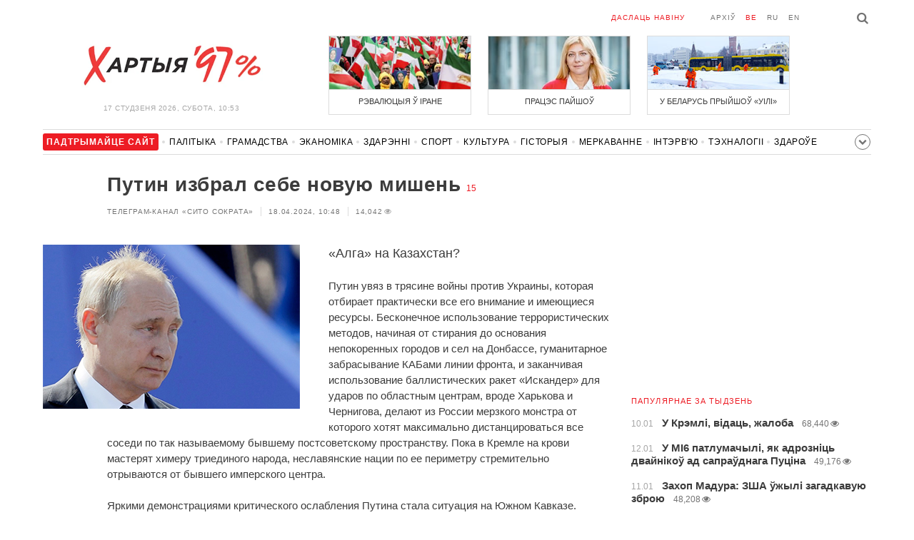

--- FILE ---
content_type: text/html; charset=UTF-8
request_url: https://charter97.org/be/news/2024/4/18/591979/
body_size: 9769
content:
<!doctype html>
<html lang="be">
<head prefix="og: http://ogp.me/ns# fb: http://ogp.me/ns/fb# website: http://ogp.me/ns/website#">

    <!-- Google Tag Manager -->
    <script>(function(w,d,s,l,i){w[l]=w[l]||[];w[l].push({'gtm.start':
                new Date().getTime(),event:'gtm.js'});var f=d.getElementsByTagName(s)[0],
            j=d.createElement(s),dl=l!='dataLayer'?'&l='+l:'';j.async=true;j.src=
            'https://www.googletagmanager.com/gtm.js?id='+i+dl;f.parentNode.insertBefore(j,f);
        })(window,document,'script','dataLayer','GTM-N23B9PW');</script>
    <!-- End Google Tag Manager -->

    <script type='text/javascript' src='https://platform-api.sharethis.com/js/sharethis.js#property=646f8fc9a660b80019d55d3e&product=sop' async='async'></script>

	<meta charset="utf-8">
	<link rel="preconnect" href='//i.c97.org'>
	<link rel="preconnect" href="//vk.com/">
	<link rel="preconnect" href="//www.google.com/">

    <link rel="dns-prefetch" href='//i.c97.org'>
	<link rel="dns-prefetch" href="//vk.com/">
    <link rel="dns-prefetch" href="//www.google.com/">

    <link rel="preload" href="/assets/fonts/fontello.woff2?1613999441583" as="font" crossorigin>

	<title>Путин избрал себе новую мишень - Беларускія навіны - Хартыя&#039;97</title>
	<link rel="canonical"   href="https://charter97.org/be/news/2024/4/18/591979/">
        <link rel="amphtml"     href="https://qnt91x.c97.org/be/news/2024/4/18/591979/">
    
    <link rel="icon" type="image/png" href="/icons/fav-16.png" sizes="16x16">
    <link rel="icon" type="image/png" href="/icons/fav-32.png" sizes="32x32">
    <link rel="icon" type="image/png" href="/icons/fav-96.png" sizes="96x96">

    <meta name="viewport" content="width=device-width, initial-scale=1, maximum-scale=1, user-scalable=no"/>
	<meta name='description' content='«Алга» на Казахстан?' />
    <meta property="fb:app_id" content="162415770494925" />
    <meta property="og:type" content="website" />
    <meta property="og:url" content="https://charter97.org/be/news/2024/4/18/591979/" />
    <meta property="og:title" content="Путин избрал себе новую мишень" />
	<meta property="og:description" content="«Алга» на Казахстан?" />
		<meta property="og:image" content="https://i.c97.org/ai/387489/aux-head-1596021128-20200729_putin_ded_360.jpg" />
	<meta property="og:image:width" content="320" />
	<meta property="og:image:height" content="270" />
	
	<link rel="alternate" type="application/rss+xml" title="RSS 2.0" href="https://charter97.org/rss.php" />

    <link rel="stylesheet" type="text/css" media="screen" href="/assets/1719322174174/styles.min.css">
    <link rel="stylesheet" type="text/css" media="print" href="/assets/1719322174174/css/print.css">

	<!-- Facebook Pixel Code -->
	<script>
		!function(f,b,e,v,n,t,s)
		{if(f.fbq)return;n=f.fbq=function(){n.callMethod?
			n.callMethod.apply(n,arguments):n.queue.push(arguments)};
			if(!f._fbq)f._fbq=n;n.push=n;n.loaded=!0;n.version='2.0';
			n.queue=[];t=b.createElement(e);t.async=!0;
			t.src=v;s=b.getElementsByTagName(e)[0];
			s.parentNode.insertBefore(t,s)}(window, document,'script',
			'https://connect.facebook.net/en_US/fbevents.js');
		fbq('init', '151185665487107');
		fbq('track', 'PageView');
	</script>
	<!-- End Facebook Pixel Code -->
<!--	<script async src="https://pagead2.googlesyndication.com/pagead/js/adsbygoogle.js"></script>-->
<!--	<script>-->
<!--		(adsbygoogle = window.adsbygoogle || []).push({-->
<!--			google_ad_client: "ca-pub-4738140743555043",-->
<!--			enable_page_level_ads: true-->
<!--		});-->
<!--	</script>-->
</head>
<body>
<!-- Google Tag Manager (noscript) -->
<noscript><iframe src="https://www.googletagmanager.com/ns.html?id=GTM-N23B9PW" height="0" width="0"
                  style="display:none;visibility:hidden"></iframe></noscript>
<!-- End Google Tag Manager (noscript) -->
<!-- Global site tag (gtag.js) - Google Analytics -->
<script async src="https://www.googletagmanager.com/gtag/js?id=UA-1956694-1"></script>
<script>
    window.dataLayer = window.dataLayer || [];
    function gtag(){dataLayer.push(arguments);}
    gtag('js', new Date());

    gtag('config', 'UA-1956694-1');
</script>

<!-- BEGIN search -->
<div class="search">
    <div class="l search__in">
        <div class="search__inputs" style="float:left; max-width:800px">
            <script async src="https://cse.google.com/cse.js?cx=016610397726322261255:pjayvc8oqbk"></script>
            <div class="gcse-search"></div>
        </div>
        <a class="search__close js-search-hide" href="#"><i class="icon-cancel"></i>схаваць</a>
    </div>
</div>
<!-- END search -->

<!-- BEGIN l -->
<div class="l l_article">
	<!-- BEGIN header -->
	<header class="header">
		<div class="header__right">
			<a class="logo" href="/be/news/">Хартыя_</a>
			<span class="header__date">
				17 студзеня 2026,
				Субота,
				10:53			</span>
		</div>
		<div class="header__main">
			<div class="header__top">
				<a class="header__top-item send-news" href="/be/prepare-news/">даслаць навіну</a>
				<a class="header__top-item header_btn_archive" href="/be/news/2026/1/17/">Архіў</a>
				<div class="header__top-item lang">
					<a href="/be/news/" class="is-active">be</a>
					<a href="/ru/news/" class="">ru</a>
					<a href="/en/news/" class="">en</a>
				</div>
                <a class="icon-search js-search-show"></a>
			</div>
			    <ul class="header__topnews">
        				<li>
                    <a href="/be/news/2026/1/9/669381/" >
						<!--<img width="100%" alt="Рэвалюцыя ў Іране" loading="lazy" src="https://i.c97.org/hb/669381.jpg?94">-->
						<img width="100%" alt="Рэвалюцыя ў Іране" loading="lazy" src="https://r2.c97.org/hb/669381.jpg?94">
						<span>Рэвалюцыя ў Іране</span>
                    </a>
                </li>
							<li class="header__topnews_mid">
                    <a href="/be/news/2026/1/9/669369/" >
						<!--<img width="100%" alt="Працэс пайшоў" loading="lazy" src="https://i.c97.org/hb/669369.jpg?94">-->
						<img width="100%" alt="Працэс пайшоў" loading="lazy" src="https://r2.c97.org/hb/669369.jpg?94">
						<span>Працэс пайшоў</span>
                    </a>
                </li>
							<li>
                    <a href="/be/news/2026/1/8/669308/" >
						<!--<img width="100%" alt="У Беларусь прыйшоў «Уілі»" loading="lazy" src="https://i.c97.org/hb/669308.jpg?94">-->
						<img width="100%" alt="У Беларусь прыйшоў «Уілі»" loading="lazy" src="https://r2.c97.org/hb/669308.jpg?94">
						<span>У Беларусь прыйшоў «Уілі»</span>
                    </a>
                </li>
					</ul>
			</div>
	</header>
	<!-- END header -->

<div id="mobile-donate">
    <a class="support" target="_blank" href="/be/news/2024/6/25/600308/">Падтрымайце<br> сайт</a>
    <a href="/be/news/2020/5/3/375089/">Сім сім,<br> Хартыя 97!</a>
</div>
<div id="header_categories">
	<div class="button icon-down-open"><span>Рубрыкі</span></div>
	<ul>
        <li class="support">
            <a href="/be/news/2024/6/25/600308/" target="_blank"><span>Падтрымайце сайт</span></a>
        </li>

                                <li><a href="/be/news/politics/">Палітыка</a></li>
                                <li><a href="/be/news/society/">Грамадства</a></li>
                                <li><a href="/be/news/economics/">Эканоміка</a></li>
                                <li><a href="/be/news/events/">Здарэннi</a></li>
                                <li><a href="/be/news/sport/">Спорт</a></li>
                                <li><a href="/be/news/culture/">Культура</a></li>
                                <li><a href="/be/news/history/">Гісторыя</a></li>
                                <li><a href="/be/news/opinion/">Меркаванне</a></li>
                                <li><a href="/be/news/interview/">Інтэрв&#039;ю</a></li>
                                <li><a href="/be/news/hi-tech/">Тэхналогіі</a></li>
                                <li><a href="/be/news/health/">Здароўе</a></li>
                                <li><a href="/be/news/auto/">Аўта</a></li>
                                <li><a href="/be/news/leisure/">Адпачынак</a></li>
                                <li><a href="/be/news/hottopic/solidarity/">Абыход Блакіроўкі І Салідарнасць</a></li>
                                <li><a href="/be/news/hottopic/covid-19/">Каронавірус</a></li>
                                <li><a href="/be/news/hottopic/belarus-in-nato/">Беларусь у NATO</a></li>
        	</ul>
</div>

<div class="main-wrap">
	<div class="l-main">
		<div class="google_article_top">
	<!-- adaptive_article_top_728x90 -->
<ins class="adsbygoogle"
     style="display:block"
     data-ad-client="ca-pub-4738140743555043"
     data-ad-slot="7204972813"
     data-ad-format="auto"></ins>
<script>(adsbygoogle = window.adsbygoogle || []).push({});</script></div>
<article class="article" data-article_id="591979" style="margin-top:0px;">
	<header class="article__header">

		<h1>Путин избрал себе новую мишень</h1>
		<a href="/be/news/2024/4/18/591979/comments/#comments" class="news__counter">15</a>
		<ul class="article__info">
			<li>Телеграм-канал «Сито Сократа»</li>			<li>18.04.2024, 10:48							</li>
			<li><span class="news__views">14,042<i class="icon-eye"></i></span></li>		</ul>
	</header>

			<figure class="article__left article__photo">
			<img alt="Путин избрал себе новую мишень" src="https://i.c97.org/ai/387489/aux-head-1596021128-20200729_putin_ded_360.jpg" />
					</figure>
	
	<p class="lead">«Алга» на Казахстан?</p>

	<div class="social social_placehold">
        <!-- ShareThis BEGIN -->
        <div class="sharethis-inline-share-buttons"></div>
        <!-- ShareThis END -->
	</div>

	
	<p>Путин увяз в трясине войны против Украины, которая отбирает практически все его внимание и имеющиеся ресурсы. Бесконечное использование  террористических методов, начиная от стирания до основания непокоренных городов и сел на Донбассе, гуманитарное забрасывание КАБами линии фронта, и заканчивая использование баллистических ракет «Искандер» для ударов по областным центрам, вроде Харькова и Чернигова, делают из России мерзкого монстра от которого хотят максимально дистанцироваться все соседи по так называемому бывшему постсоветскому пространству. Пока в Кремле на крови мастерят химеру триединого народа, неславянские нации по ее периметру стремительно отрываются от бывшего имперского центра.</p><p>Яркими демонстрациями критического ослабления Путина стала ситуация на Южном Кавказе. Причиной выступает тираническое и предательское поведение россиян. Москва вероломно кинула Армению, закрыв поддерживаемый ею сепаратистский проект в Карабахе. В Ереване с омерзением относятся к путинцам, которые оставили их лицом к лицу с турками и азербайджанцами. Там осознали, что «гарантии безопасности» ОДКБ яйца выеденного не стоят, и взяли курс на сворачивание токсичных отношений с РФ.</p><p>На этом фоне азербайджанские товарищи настоятельно попросили российских «миротворцев» свернуть присутствие в Карабахе и через территорию Дагестана убираться восвояси. Тема практически не освещается путинской пропагандой, ведь бригада российских боевиков с нашивками «МС» по сути помогала Баку в депортации армян, поверившим в фейк «Россия в Карабахе навсегда».</p><p>В Грузии разворачивается  антироссийское революционное движения против «сделанной в России» «Грузинской мечты» и ее попыток ресоветизации государства путем внедрения закона об иноагентах.</p><p>Десятки тысяч грузин в Тбилиси борются за освобождение от ярма российских марионеток. Российский фактор на Кавказе уходит в историю, а потому Кремль готовится к большой демонстрации своей силы для неславянских элементов бывшего СССР, готовя показательную специальную операцию против Казахстана.</p><p>Именно Казахстан выступает наиболее значимым компонентом восстановления российского порядка, а потому против казахов разработаны два сценария: мягкая инкорпорация и силовой удар.</p><p>Концентрация российских войск на казахстанской границе под предлогом преодоления последствий весеннего паводка напоминает историю с военными приготовлениями РФ перед вторжением в Украину в 2021 году. Москва всеми силами стремится скрыть от глаз общественности факты подготовки МО РФ к пацификации Казахстана.</p><p>«Мягкая инкорпорация» произойдет, если Токаев пойдет на выполнение российского ультиматума, который уже направлен в Астану для деэскалации присутствующего в двухсторонних отношениях напряжения. Среди пунктов ультиматума: отказ от поддержки антироссийских санкций и участие ВС Казахстана в «СВО» в Украине под флагом ОДКБ; криминализация казахстанского национализма; особый статус русскому языку; координация внешней политики с Москвой по примеру Беларуси; обсуждение проведение референдума в Северном Казахстане по части его территориальной принадлежности. Шаблон абсолютно тот же, как и было в случае с Украиной. Как видно из заявлений президента Токаева, касательно нежелательности нагнетания истерии вокруг русского языка, в Акорде всерьез разбирают ультиматум, и впереди нас ждет артикуляция реакции по другим его пунктам.</p><p>Если казахи вдруг не прогнутся, то на этот случай и будут использованы собранные на границы военные ресурсы для блицкрига ради создания дружественной страны на Юге. Кремль даст команду «Алга!» («Вперед») и свергнет неугодное правительство. Благо в январе 2022 года схема была обкатана, а формальных поводов для войны хоть отбавляй. Тут тебе и провокации с запусками ударных БПЛА по Татарстану с казахской территории, и обвинения в злоумышленном затоплении Урала путем несогласованного сброса воды, и агрессивная риторика генерала Гурулева. Путин избрал себе новую военную мишень.</p><p><b>Телеграм-канал <a target="_blank" href=https://t.me/sytosokrata/889>«Сито Сократа»</a></B></p>
	
    
    
    <div id="donate-article">
        <a href="https://www.patreon.com/Charter97">
            <b class="icon-patreon">PATREON</b>
            Падтрымайце сайт        </a>

                    <a href="https://t.me/charter97_org">
    <b class="icon-telegram">«Хартыя-97»</b>
    падпісвайцеся на канал
</a>
        
        
            </div>

    <div id="article-comment-btns">
                    <a href="/be/news/2024/4/18/591979/comments/">Напісаць каментар                <span>15</span>            </a>
            </div>

    
    <div class="article-subscription">
        <h3>Таксама сачыце за акаўнтамі <b>Charter97.org</b> у сацыяльных сетках</h3>
        <ul>
    <li><a target="_blank" class="icon-facebook-1" href="https://www.facebook.com/charter97.org">Facebook</a></li>
    <li><a target="_blank" class="icon-video" href="https://www.youtube.com/user/Charter97video">YouTube</a></li>
    <li><a target="_blank" class="icon-x-twitter" href="https://twitter.com/charter_97">X.com</a></li>
    <li><a target="_blank" class="icon-vk" href="https://vk.com/charter_97">vkontakte</a></li>
    <li><a target="_blank" class="icon-odnoklassniki" href="https://ok.ru/charter97">ok.ru</a></li>
    <li><a target="_blank" class="icon-instagram" href="https://www.instagram.com/charter97org/?hl=be">Instagram</a></li>
    <li><a target="_blank" class="icon-rss" href="/be/page/rss/">RSS</a></li>
    <li><a target="_blank" class="icon-telegram" href="https://t.me/charter97_org">Telegram</a></li>
</ul>
    </div>

</article>

<div class="comments__head">
	<center><!-- !2 adaptive_article_728x90 -->
<ins class="adsbygoogle"
	 style="display:block"
	 data-ad-client="ca-pub-4738140743555043"
	 data-ad-slot="1701571215"
	 data-ad-format="auto"></ins>
<script>(adsbygoogle = window.adsbygoogle || []).push({});</script></center>
</div>

<div class="article">
	<footer class="article__footer" style="margin-top:0px">
		
        <div class="article__footer-bottom">
			<span>
				Ёсць што дадаць?				<a href="/be/prepare-news/">Напішыце нам</a>
			</span>
		</div>

		<div class="article__footer last-news-mk">
	<h3 class="title" style="cursor: pointer;">Апошнія навіны</h3>
	<span class="news__counter news__counter_square"  style="cursor: pointer; display: none;"></span>
	<ul class="article__footer-news-list show-news-mk">

		<li data-ai="670250">
			<a href="/be/news/2026/1/17/670250/"  >
				<span class="news__time">10:41</span>
				<strong class="news__title">Дроны атакавалі Сочы і Туапсэ</strong>
			</a>
		</li>
		<li data-ai="670249">
			<a href="/be/news/2026/1/17/670249/"  >
				<span class="news__time">10:38</span>
				<strong class="news__title">Што есці для яснасці мыслення і добрай памяці?</strong>
			</a>
		</li>
		<li data-ai="670248">
			<a href="/be/news/2026/1/17/670248/"  >
				<span class="news__time">10:31</span>
				<strong class="news__title">Вялікабрытанія перадала Украіне 350 авіяцыйных ракет ASRAAM</strong>
			</a>
		</li>
		<li data-ai="670247">
			<a href="/be/news/2026/1/17/670247/"  >
				<span class="news__time">10:15</span>
				<strong class="news__title">Ян Хадкевіч: як нашы продкі адстаялі Лівонію і прыструнілі Івана Грознага</strong>
			</a>
		</li>
		<li data-ai="670246">
			<a href="/be/news/2026/1/17/670246/"  >
				<span class="news__time">9:57</span>
				<strong class="news__title">У Бруселі распрацавалі план, як хутка прыняць Украіну ў ЕС</strong>
			</a>
		</li>
		<li data-ai="670245">
			<a href="/be/news/2026/1/17/670245/"  >
				<span class="news__time">9:51</span>
				<strong class="news__title">«Адмыцца» Вольфовічу будзе няпроста</strong>
			</a>
		</li>
		<li data-ai="670244">
			<a href="/be/news/2026/1/17/670244/"  >
				<span class="news__time">9:38</span>
				<strong class="news__title">Fox News: ЗША перакідваюць да Ірана авіяносец у чаканні рашэння Трампа</strong>
			</a>
		</li>
		<li data-ai="670243">
			<a href="/be/news/2026/1/17/670243/"  >
				<span class="news__time">9:25</span>
				<strong class="news__title">БЧ заявіла пра масавыя затрымкі цягнікоў</strong>
			</a>
		</li>
		<li data-ai="670242">
			<a href="/be/news/2026/1/17/670242/"  >
				<span class="news__time">9:16</span>
				<strong class="news__title">За рулём быў сам Адам Кадыраў: сталі вядомыя падрабязнасці ДТЗ у Грозным</strong>
			</a>
		</li>
		<li data-ai="670241">
			<a href="/be/news/2026/1/17/670241/"  >
				<span class="news__time">9:07</span>
				<strong class="news__title">Пад Масквой палае важны для расійскай арміі хімзавод</strong>
			</a>
		</li>
	</ul>

	<ul class="uploaded-news-mk" style="display:none;">
	</ul>
</div>

	</footer>
	<!-- END article footer -->
</div>
		<script async src="https://pagead2.googlesyndication.com/pagead/js/adsbygoogle.js"></script>
<ins class="adsbygoogle"
	 style="display:block"
	 data-ad-format="autorelaxed"
	 data-ad-client="ca-pub-4738140743555043"
	 data-ad-slot="1796982039"></ins>
<script>
	(adsbygoogle = window.adsbygoogle || []).push({});
</script>	</div>
	<div class="l-sidebar">
		<div class="l-sidebar__inner inner-page">
			<div class="b weather">
	<!-- DEPRECATED: adaptive_300х600_top_right -->
	<ins class="adsbygoogle"
		style="display:block"
		data-ad-client="ca-pub-4738140743555043"
		data-ad-slot="2063974814"
		data-ad-format="auto"></ins>
	<script>(adsbygoogle = window.adsbygoogle || []).push({});</script>
</div>						
						
			<div class="b news news_week responsive">
	<h3 class="title">папулярнае за тыдзень</h3>
	<ul>
		<li>
			<a href="/be/news/2026/1/10/669495/"  >
				<span class="news__time">10.01</span>
				<strong class="news__title">У Крэмлі, відаць, жалоба</strong>
				<span class="news__views">68,440<i class="icon-eye"></i></span>			</a>
		</li>
		<li>
			<a href="/be/news/2026/1/12/669657/"  >
				<span class="news__time">12.01</span>
				<strong class="news__title">У МІ6 патлумачылі, як адрозніць двайнікоў ад сапраўднага Пуціна</strong>
				<span class="news__views">49,176<i class="icon-eye"></i></span>			</a>
		</li>
		<li>
			<a href="/be/news/2026/1/11/669598/"  >
				<span class="news__time">11.01</span>
				<strong class="news__title">Захоп Мадура: ЗША ўжылі загадкавую зброю</strong>
				<span class="news__views">48,208<i class="icon-eye"></i></span>			</a>
		</li>
		<li>
			<a href="/be/news/2026/1/14/669909/"  >
				<span class="news__time">14.01</span>
				<strong class="news__title">«Сімптомы хваробы ў Лукашэнкі ўзмацніліся многакроць»</strong>
				<span class="news__views">47,778<i class="icon-eye"></i></span>			</a>
		</li>
		<li>
			<a href="/be/news/2026/1/12/669720/"  >
				<span class="news__time">12.01</span>
				<strong class="news__title">Трамп паставіў кропку ў пытанні памілавання Мадура</strong>
				<span class="news__views">47,322<i class="icon-eye"></i></span>			</a>
		</li>
		<li>
			<a href="/be/news/2026/1/10/669475/"  >
				<span class="news__time">10.01</span>
				<strong class="news__title">Сіноптыкі папярэдзілі беларусаў пра новы «сюрпрыз»</strong>
				<span class="news__views">42,648<i class="icon-eye"></i></span>			</a>
		</li>
		<li>
			<a href="/be/news/2026/1/12/669727/"  >
				<span class="news__time">12.01</span>
				<strong class="news__title">У Мінску выявілі загінулую дзяўчыну ў канале Сляпянскай сістэмы</strong>
				<span class="news__views">41,894<i class="icon-eye"></i></span>			</a>
		</li>
	</ul>
</div>
<div class="b opinion">
    <h3 class="title">
        <a href="/be/news/opinion/">Меркаванне</a>
    </h3>

        <a href="/be/news/2026/1/16/670160/"  class="opinion__item">
                <div class="opinion__pic">
            <img src="https://i.c97.org/p/articles/ai-166196-aux-small-20150812_irina_halip_120.jpg" loading="lazy" alt="Ці то нуль, ці то тысяча">
        </div>
                <div class="opinion__content">
            <strong class="news__title">Ці то нуль, ці то тысяча</strong>
            <span class="opinion__author">Ірына Халіп</span>
        </div>
    </a>
        <a href="/be/news/2026/1/14/669949/"  class="opinion__item">
                <div class="opinion__pic">
            <img src="https://i.c97.org/ai/318364/aux-small-1546250519-aux-head-1528137997-nevzlin_s.jpg" loading="lazy" alt="Мнімная веліч">
        </div>
                <div class="opinion__content">
            <strong class="news__title">Мнімная веліч</strong>
            <span class="opinion__author">Леанід Невзлін</span>
        </div>
    </a>
        <a href="/be/news/2026/1/13/669812/"  class="opinion__item">
                <div class="opinion__pic">
            <img src="https://i.c97.org/ai/527492/aux-small-1670564908-20221209_galyamov_120.jpg" loading="lazy" alt="Знакавая дата">
        </div>
                <div class="opinion__content">
            <strong class="news__title">Знакавая дата</strong>
            <span class="opinion__author">Аббас Галлямов</span>
        </div>
    </a>
        <a href="/be/news/2026/1/10/669504/"  class="opinion__item">
                <div class="opinion__pic">
            <img src="https://i.c97.org/ai/669504/aux-small-1768048359-20260110_Putin_Oreshnik_120.jpg" loading="lazy" alt="Навошта Пуцін зноў дастаў «Арэшнік»?">
        </div>
                <div class="opinion__content">
            <strong class="news__title">Навошта Пуцін зноў дастаў «Арэшнік»?</strong>
            <span class="opinion__author">Пётр Алешчук</span>
        </div>
    </a>
    </div>
			
			<div class="google_ads_bottom_no">
				<div style="margin: 0 0 10px 0;">
	<!-- !6 adaptive_300х600_bottom_right -->
	<ins class="adsbygoogle"
		 style="display:block"
		 data-ad-client="ca-pub-4738140743555043"
		 data-ad-slot="6075372014"
		 data-ad-format="vertical"></ins>
	<script>(adsbygoogle = window.adsbygoogle || []).push({});</script>
</div>
			</div>
												
			<div class="google_ads_bottom_no">
							</div>
			
																				</div>
	</div>
</div>

	<footer class="footer">
		<div class="footer_categories">
    <ul>
                                <li><a href="/be/news/politics/">Палітыка</a></li>
                                <li><a href="/be/news/society/">Грамадства</a></li>
                                <li><a href="/be/news/economics/">Эканоміка</a></li>
                                <li><a href="/be/news/events/">Здарэннi</a></li>
                                <li><a href="/be/news/sport/">Спорт</a></li>
                                <li><a href="/be/news/culture/">Культура</a></li>
                                <li><a href="/be/news/history/">Гісторыя</a></li>
                                <li><a href="/be/news/opinion/">Меркаванне</a></li>
                                <li><a href="/be/news/interview/">Інтэрв&#039;ю</a></li>
                                <li><a href="/be/news/hi-tech/">Тэхналогіі</a></li>
                                <li><a href="/be/news/health/">Здароўе</a></li>
                                <li><a href="/be/news/auto/">Аўта</a></li>
                                <li><a href="/be/news/leisure/">Адпачынак</a></li>
                                <li><a href="/be/news/hottopic/solidarity/">Абыход Блакіроўкі І Салідарнасць</a></li>
                                <li><a href="/be/news/hottopic/covid-19/">Каронавірус</a></li>
                                <li><a href="/be/news/hottopic/belarus-in-nato/">Беларусь у NATO</a></li>
            </ul>
</div>
		<div class="wrapper-sponsors">
    <div><img alt="Partner logo" src="/assets/1719322174174/img/partner/02.png" loading="lazy" ></div>
    <div><img alt="Partner logo" src="/assets/1719322174174/img/partner/04.png" loading="lazy" ></div>
    <div><img alt="Partner logo" src="/assets/1719322174174/img/partner/18.png" loading="lazy" ></div>
    <div><img alt="Partner logo" src="/assets/1719322174174/img/partner/06.png" loading="lazy" ></div>
    <div><img alt="Partner logo" src="/assets/1719322174174/img/partner/10.png" loading="lazy" ></div>
    <div><img alt="Partner logo" src="/assets/1719322174174/img/partner/11.png" loading="lazy" ></div>
    <div><img alt="Partner logo" src="/assets/1719322174174/img/partner/13.jpg" loading="lazy" ></div>
    <div><img alt="Partner logo" src="/assets/1719322174174/img/partner/14.jpg" loading="lazy" ></div>
    <div><img alt="Partner logo" src="/assets/1719322174174/img/partner/03.png" loading="lazy" ></div>
    <div><img alt="Partner logo" src="/assets/1719322174174/img/partner/15.png" loading="lazy" ></div>
    <div><img alt="Partner logo" src="/assets/1719322174174/img/partner/16.png" loading="lazy" ></div>
    <div><img alt="Partner logo" src="/assets/1719322174174/img/partner/17.png" loading="lazy" ></div>
</div>

		<div class="footer__bottom">
						<div class="footer__copy">
				<p>© 1998–2026 <i>Х</i>артыя<i>’97</i> <a href="https://charter97.org">www.charter97.org</a><br />



				<br />
				Пры выкарыстанні матэрыялаў сайта спасылка на прэс-цэнтр Хартыi'97 абавязковая.<br />Выдаўца: Charter97.org у Варшаве: <a href='mailto:charter97@gmail.com'>charter97@gmail.com</a>
                		<br /> ISSN 2543-4969
				</p>



<!--LiveInternet counter--><a href="//www.liveinternet.ru/click"
target="_blank"><img id="licnt0B87" width="88" height="15" style="border:0"
title="LiveInternet: показано число посетителей за сегодня"
src="[data-uri]"
alt=""/></a><script>(function(d,s){d.getElementById("licnt0B87").src=
"//counter.yadro.ru/hit?t26.6;r"+escape(d.referrer)+
((typeof(s)=="undefined")?"":";s"+s.width+"*"+s.height+"*"+
(s.colorDepth?s.colorDepth:s.pixelDepth))+";u"+escape(d.URL)+
";h"+escape(d.title.substring(0,150))+";"+Math.random()})
(document,screen)</script><!--/LiveInternet-->
			</div>
					</div>
	</footer>
</div>
<!-- END l -->
<div class="js-gototop gototop">▲</div>

<script>
(adsbygoogle = window.adsbygoogle || []).push({
google_ad_client: 'ca-pub-4738140743555043',
enable_page_level_ads: {google_ad_channel: '7024465219'},
interstitials: true,
overlays: true
});
</script>


<script src="/assets/1719322174174/scripts.min.js"></script>

<script async src="https://pagead2.googlesyndication.com/pagead/js/adsbygoogle.js"></script>
</body></html>


--- FILE ---
content_type: text/html; charset=UTF-8
request_url: https://hit.c97.org/counter/591979
body_size: -263
content:
7022

--- FILE ---
content_type: text/html; charset=utf-8
request_url: https://www.google.com/recaptcha/api2/aframe
body_size: 105
content:
<!DOCTYPE HTML><html><head><meta http-equiv="content-type" content="text/html; charset=UTF-8"></head><body><script nonce="Z3JyNs0Cve6P1aG3uyXMxg">/** Anti-fraud and anti-abuse applications only. See google.com/recaptcha */ try{var clients={'sodar':'https://pagead2.googlesyndication.com/pagead/sodar?'};window.addEventListener("message",function(a){try{if(a.source===window.parent){var b=JSON.parse(a.data);var c=clients[b['id']];if(c){var d=document.createElement('img');d.src=c+b['params']+'&rc='+(localStorage.getItem("rc::a")?sessionStorage.getItem("rc::b"):"");window.document.body.appendChild(d);sessionStorage.setItem("rc::e",parseInt(sessionStorage.getItem("rc::e")||0)+1);localStorage.setItem("rc::h",'1768636431965');}}}catch(b){}});window.parent.postMessage("_grecaptcha_ready", "*");}catch(b){}</script></body></html>